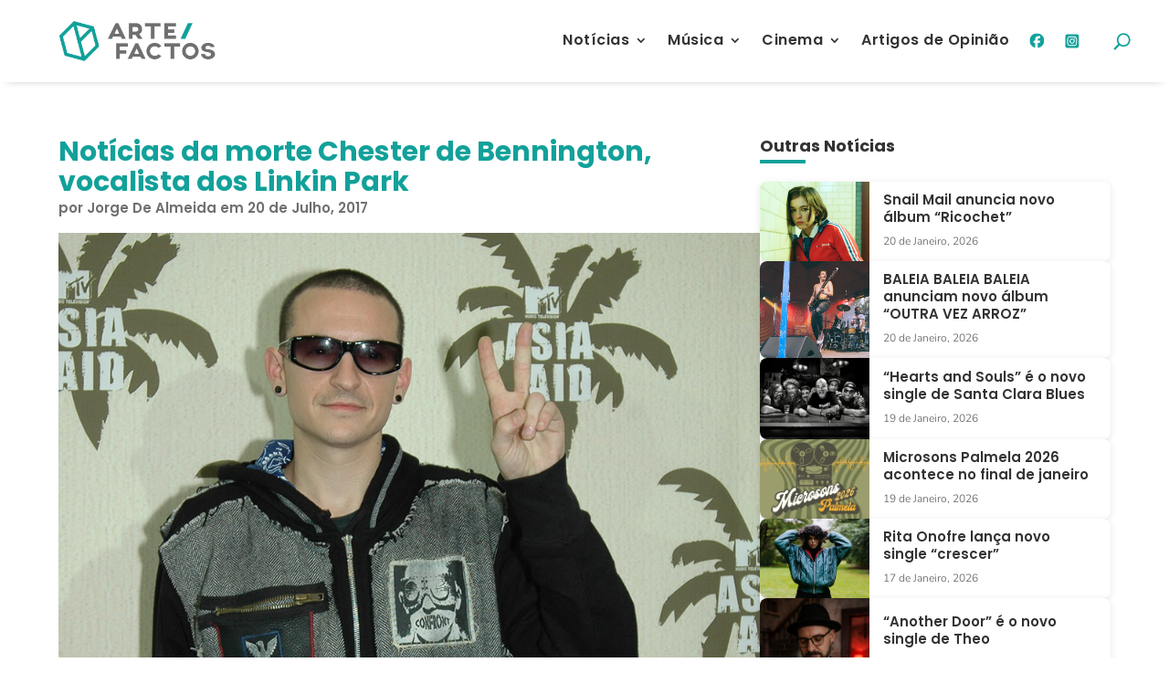

--- FILE ---
content_type: text/javascript
request_url: https://www.arte-factos.net/wp-content/themes/divi-child/mobile-menu.js
body_size: 534
content:
document.addEventListener('DOMContentLoaded', function () {
  const hamburger = document.getElementById('hamburgerToggle');
  const menu = document.getElementById('customMobileMenu');
  const closeBtn = document.getElementById('closeMenu');

  hamburger.addEventListener('click', function () {
    hamburger.classList.add('active');
    menu.classList.add('open');
  });

  closeBtn.addEventListener('click', function () {
    hamburger.classList.remove('active');
    menu.classList.remove('open');
  });

  // Funções de animação
  function slideUp(element, duration = 300) {
    element.style.height = element.scrollHeight + 'px';
    element.offsetHeight; // força repaint
    element.style.transition = `height ${duration}ms ease`;
    element.style.overflow = 'hidden';
    element.style.height = '0';
    setTimeout(() => {
      element.style.display = 'none';
      element.style.removeProperty('height');
      element.style.removeProperty('transition');
      element.style.removeProperty('overflow');
    }, duration);
  }

  function slideDown(element, duration = 300) {
    element.style.removeProperty('display');
    let display = window.getComputedStyle(element).display;
    if (display === 'none') display = 'block';
    element.style.display = display;
    const height = element.scrollHeight;
    element.style.height = '0';
    element.offsetHeight; // força repaint
    element.style.transition = `height ${duration}ms ease`;
    element.style.overflow = 'hidden';
    element.style.height = height + 'px';
    setTimeout(() => {
      element.style.removeProperty('height');
      element.style.removeProperty('transition');
      element.style.removeProperty('overflow');
    }, duration);
  }

  // Submenu toggle com animação
  const submenuToggles = document.querySelectorAll('.toggle-submenu');

  submenuToggles.forEach(function (btn) {
    btn.addEventListener('click', function () {
      const currentItem = this.closest('.has-submenu');
      const currentSubmenu = currentItem.querySelector('.submenu');
      const isOpen = currentSubmenu.style.display === 'block' || currentSubmenu.offsetHeight > 0;

      // Fecha todos os submenus
      document.querySelectorAll('.submenu').forEach(function (submenu) {
        if (submenu !== currentSubmenu) {
          slideUp(submenu);
        }
      });

      document.querySelectorAll('.toggle-submenu').forEach(function (toggle) {
        if (toggle !== btn) toggle.classList.remove('active');
      });

      if (!isOpen) {
        slideDown(currentSubmenu);
        btn.classList.add('active');
      } else {
        slideUp(currentSubmenu);
        btn.classList.remove('active');
      }
    });
  });
});